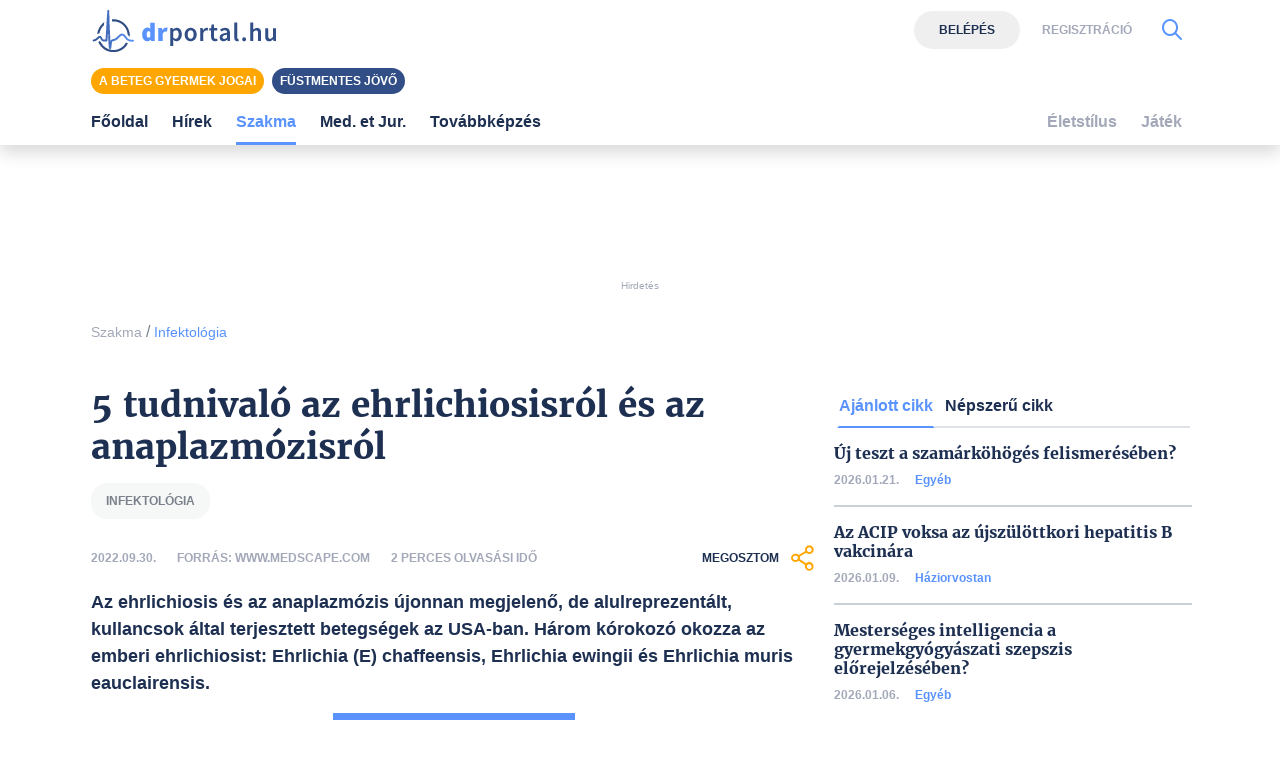

--- FILE ---
content_type: text/html; charset=UTF-8
request_url: https://www.drportal.hu/cikkek/infektologia/31514/5-tudnivalo-az-ehrlichiosisrol-es-az-anaplazmozisrol
body_size: 10758
content:

<!DOCTYPE html>
<html xmlns="http://www.w3.org/1999/xhtml"
	  lang="hu">
<head prefix="og: https://ogp.me/ns#
			  fb: https://www.facebook.com/2008/fbml">
	<base href="https://www.drportal.hu/">
<meta name="csrf-name" content="csrf_test_name"/>
<meta name="csrf-token" content="8e9242df6fcdc580e01ae4591e58f7d7"/>
<meta charset="utf-8">
<meta name="viewport" content="width=device-width, initial-scale=1"/>
<meta name="format-detection" content="telephone=no">
<title>5 tudnivaló az ehrlichiosisról és az anaplazmózisról</title>

	<meta name="robots" content="index,follow">

<meta name="keywords" content="infektológia">
<meta name="description" content="Az ehrlichiosis és az anaplazmózis újonnan megjelenő, de alulreprezentált, kullancsok által terjesztett betegségek az USA-ban. Három kórokozó okozza az emberi ehrlichiosist: Ehrlichia (E) chaffeensis, Ehrlichia ewingii és...">
<meta property="og:type" content="article" >
	<meta property="og:url" content="https://www.drportal.hu/cikkek/infektologia/31514/5-tudnivalo-az-ehrlichiosisrol-es-az-anaplazmozisrol" >
	<meta property="og:locale" content="hu_HU" >
	<meta property="og:site_name" content="DRportal.hu" >
	<meta  content="Infektológia" property="article:section">
	<meta  content="5 tudnivaló az ehrlichiosisról és az anaplazmózisról" property="og:title">
	<meta property="og:description" content="Az ehrlichiosis és az anaplazmózis újonnan megjelenő, de alulreprezentált, kullancsok által terjesztett betegségek az USA-ban. Három kórokozó okozza az emberi ehrlichiosist: Ehrlichia (E) chaffeensis, Ehrlichia ewingii és..." >
	
	<link rel="canonical" href="https://www.drportal.hu/cikkek/infektologia/31514/5-tudnivalo-az-ehrlichiosisrol-es-az-anaplazmozisrol">


	<link href="https://www.drportal.hu/assets/vendor/ganlanyuan/tiny-slider/dist/tiny-slider.css?v1649937890" rel="stylesheet"/>
	
<link rel="shortcut icon" href="https://www.drportal.hu/assets/images/favicon/favicon.ico" type="image/x-icon"/>
<link rel="apple-touch-icon" sizes="57x57" href="https://www.drportal.hu/assets/images/favicon/apple-icon-57x57.png">
<link rel="apple-touch-icon" sizes="60x60" href="https://www.drportal.hu/assets/images/favicon/apple-icon-60x60.png">
<link rel="apple-touch-icon" sizes="72x72" href="https://www.drportal.hu/assets/images/favicon/apple-icon-72x72.png">
<link rel="apple-touch-icon" sizes="76x76" href="https://www.drportal.hu/assets/images/favicon/apple-icon-76x76.png">
<link rel="apple-touch-icon"
	  sizes="114x114"
	  href="https://www.drportal.hu/assets/images/favicon/apple-icon-114x114.png">
<link rel="apple-touch-icon"
	  sizes="120x120"
	  href="https://www.drportal.hu/assets/images/favicon/apple-icon-120x120.png">
<link rel="apple-touch-icon"
	  sizes="144x144"
	  href="https://www.drportal.hu/assets/images/favicon/apple-icon-144x144.png">
<link rel="apple-touch-icon"
	  sizes="152x152"
	  href="https://www.drportal.hu/assets/images/favicon/apple-icon-152x152.png">
<link rel="apple-touch-icon"
	  sizes="180x180"
	  href="https://www.drportal.hu/assets/images/favicon/apple-icon-180x180.png">
<link rel="icon"
	  type="image/png"
	  href="https://www.drportal.hu/assets/images/favicon/favicon-32x32.png"
	  sizes="32x32">
<link rel="icon"
	  type="image/png"
	  href="https://www.drportal.hu/assets/images/favicon/android-icon-192x192.png"
	  sizes="192x192">
<link rel="icon"
	  type="image/png"
	  href="https://www.drportal.hu/assets/images/favicon/favicon-96x96.png"
	  sizes="96x96">
<link rel="icon"
	  type="image/png"
	  href="https://www.drportal.hu/assets/images/favicon/favicon-16x16.png"
	  sizes="16x16">
<meta name="msapplication-TileColor" content="#6A9B3C">
<meta name="msapplication-TileImage" content="https://www.drportal.hu/assets/images/favicon/mstile-144x144.png">
<meta name="msapplication-square70x70logo" content="https://www.drportal.hu/assets/images/favicon/smalltile.png"/>
<meta name="msapplication-square150x150logo" content="https://www.drportal.hu/assets/images/favicon/mediumtile.png"/>
<meta name="msapplication-wide310x150logo" content="https://www.drportal.hu/assets/images/favicon/widetile.png"/>
<meta name="msapplication-square310x310logo" content="https://www.drportal.hu/assets/images/favicon/largetile.png"/>

<!--
<script>
    window.dataLayer = window.dataLayer || [];

    function gtag() {
        dataLayer.push(arguments);
    }

    if (localStorage.getItem('consentMode') === null) {
        gtag('consent', 'default', {
            'ad_storage': 'denied',
            'analytics_storage': 'denied',
            'personalization_storage': 'denied',
            'functionality_storage': 'denied',
            'security_storage': 'denied',
        });
    } else {
        gtag('consent', 'default', JSON.parse(localStorage.getItem('consentMode')));
    }

    if (localStorage.getItem('userId') != null) {
        window.dataLayer.push({
            'user_id': localStorage.getItem('userId')
        });
    }
</script>
-->

<link rel="preconnect" href="https://gahu.hit.gemius.pl">
<link rel="preconnect" href="https://cmp.quantcast.com">

<script>
	// (C) 2000-2012 Gemius SA - gemiusAudience -->
	//--><![CDATA[//><!--
	var pp_gemius_identifier = 'AkhKWC7gq4DKDeC_FYhMfpYT7zZdKk9N5pt9mMldUgz.I7';
	if (window.location.pathname!=='/') {
		pp_gemius_identifier = 'nGhAVIijz2f.P1_It8HD28SrLd_KKWbFy7H75L_jfRL.E7';
	}
	var pp_gemius_use_cmp = true;
	var pp_gemius_cmp_timeout = Infinity;

	// lines below shouldn't be edited
	function gemius_pending(i) {window[i] = window[i] || function () {var x = window[i + '_pdata'] = window[i + '_pdata'] || [];x[x.length] = arguments;};};gemius_pending('gemius_hit');gemius_pending('gemius_event');gemius_pending('pp_gemius_hit');gemius_pending('pp_gemius_event');(function (d, t) {try {var gt = d.createElement(t), s = d.getElementsByTagName(t)[0], l = 'http' + ((location.protocol == 'https:') ? 's' : '');gt.setAttribute('async', 'async');gt.setAttribute('defer', 'defer');gt.src = l + '://gahu.hit.gemius.pl/xgemius.js';s.parentNode.insertBefore(gt, s);} catch (e) {}})(document, 'script');
	//--><!]]>
</script>

<!-- 2016 DFP -->
	<script src="https://www.drportal.hu/kepek/DFP/drp_doubleclick.min.js?v=1681721723"></script>

<script>
	var googletag = googletag || {};
	googletag.cmd = googletag.cmd || [];

	googletag.cmd.push(function () {
		googletag.pubads().setTargeting('kategoria', '/cikkek/infektologia/31514/5-tudnivalo-az-ehrlichiosisrol-es-az-anaplazmozisrol');
		googletag.pubads().setTargeting('keyword',["infektológia"] );
						googletag.enableServices();
	});
</script>

<!-- Google Tag Manager -->
<!-- Setting user-scoped custom events, dimensions -->
<script>
	window.dataLayer = window.dataLayer || [];
		window.dataLayer.push({'event': 'user_visit', 'eventCategory': 'Visitor', 'eventAction': 'Látogató', 'eventLabel':'', 'eventValue':0});
					</script>
<script>(function(w,d,s,l,i){w[l]=w[l]||[];w[l].push({'gtm.start':
			new Date().getTime(),event:'gtm.js'});var f=d.getElementsByTagName(s)[0],
		j=d.createElement(s),dl=l!='dataLayer'?'&l='+l:'';j.async=true;j.src=
		'https://www.googletagmanager.com/gtm.js?id='+i+dl;f.parentNode.insertBefore(j,f);
	})(window,document,'script','dataLayer','GTM-P9NTLHW');</script>
<!-- End Google Tag Manager -->

<link rel="stylesheet" href="https://www.drportal.hu/assets/css/dist/default_merged.min.css?v=1760510106">
	<style>
		#navbarSupportedContent:not(.navbar-mobile) .dropdown-menu.show {
		grid-template-rows:  1fr 1fr 1fr 1fr!important;
	}
	#navbarSupportedContent:not(.navbar-mobile) .dropdown-menu.show > *:nth-child(1),#navbarSupportedContent:not(.navbar-mobile) .dropdown-menu.show > *:nth-child(2),#navbarSupportedContent:not(.navbar-mobile) .dropdown-menu.show > *:nth-child(3),#navbarSupportedContent:not(.navbar-mobile) .dropdown-menu.show > *:nth-child(4),.nothing {
		border-left: none!important;
	}
</style>
<style>
		article.cikknezet .lead > a {
			/* These are technically the same, but use both */
			overflow-wrap: break-word;
			word-wrap: break-word;
			word-break: break-word;

			/* Adds a hyphen where the word breaks, if supported (No Blink) */
			hyphens: auto;
		}
	</style>
<style>

    .pixel-fix {
        margin-left: -2px;
    }
	
		.profession > div:not(:last-child) > div {
			border-bottom: 2px solid var(--grey2);
		}

	
	</style>
<style>
	div.popular_box > div:not(:last-child) > div {
		border-bottom: 2px solid var(--grey2);
	}
</style>
<style>.banner_leaderboard{margin-bottom:15px;}</style>
<style>
	#cikkajanlo .content > .row > div:not(:nth-last-child(-n+2)) > div {
		border-bottom: 2px solid var(--grey2);
	}
	@media screen and (max-width: 575px) {
		#cikkajanlo .content > .row > div:not(:nth-last-child(-n+1)) > div {
			border-bottom: 2px solid var(--grey2);
		}
	}
</style>
<style>
	#featured-topics {
		flex: 1;
	}
</style>

</head>
<body>

<div class="container py-2 ">
			<header>
			<div class="section  banner_leaderboard text-center"><!-- /18657929/drp-supersize-belépésnélkül -->
<div id='div-gpt-ad-1621422970245-0' style='height: 90px'>
<script>
googletag.cmd.push(function() { googletag.display('div-gpt-ad-1621422970245-0'); });
</script>
</div><p class="text-muted text-center display-1 mt-1">Hirdetés</p></div>			<div id="breadcrumb"><a class="display-3 text-font-color2" href="https://www.drportal.hu/cikkek">Szakma</a> <span class="sep">/</span> <a class="display-3 text-primary" href="https://www.drportal.hu/cikkek/infektologia">Infektológia</a></div>
		</header>
			<main id="main-container">
						<article class="cikknezet col-12 mb-5 px-0">
	
	<header>
				<h1 class="text-blue3 ">5 tudnivaló az ehrlichiosisról és az anaplazmózisról</h1>
				<a title="Infektológia témakör" class="badge badge-lightgrey text-uppercase mr-2 mb-2" href="/cimkek/infektologia">infektológia</a>
				<div class="section py-3 row text-uppercase align-items-center">
			<div
				class="col-6 col-sm-auto order-0 order-sm-0 display-2 text-font-color2 font-weight-bold">2022.09.30.</div>
			<div class="col-12 col-sm-auto order-2 order-sm-1 display-2 text-font-color2 font-weight-bold">
                Forrás:
				www.medscape.com			</div>
			<div
				class="col-12 col-sm  order-3 order-sm-2 display-2 text-font-color2 font-weight-bold">2				perces olvasási idő			</div>
			<div class="col-6 col-sm-3 order-1 order-sm-3 text-right">
				<div
					role="button"
					class="share d-inline-flex align-items-center display-2 text-blue3 justify-content-end font-weight-bold"
					aria-label="Megosztom">
					Megosztom					<i class="icon-megosztas ml-2 display-9 text-orange"></i>
				</div>
			</div>
		</div>
	</header>

	<div class="cikk-content">
		<p class="lead display-6 text-blue3 font-weight-bold">
			Az ehrlichiosis és az anaplazmózis újonnan megjelenő, de alulreprezentált, kullancsok által terjesztett betegségek az USA-ban. Három kórokozó okozza az emberi ehrlichiosist: Ehrlichia (E) chaffeensis, Ehrlichia ewingii és Ehrlichia muris eauclairensis.		</p>

        
        
                <div id="not-logged-in" class="offset-sm-4 col-12 col-sm-4 bg-primary p-3 text-white">
                    <p><strong>Kedves Olvasó!</strong></p><p>Ezt a cikket teljes terjedelmében csak regisztrált tagjaink érhetik el.</p><p>Ha Ön már korábban regisztrált a DRportalon, akkor <button class="btn-login-modal border-0 bg-transparent p-0 text-white"><strong>lépjen be</strong></button>, vagy pedig <button class="btn-reg-modal border-0 bg-transparent p-0 text-white"><strong>regisztráljon oldalunkra!</strong></button></p>                </div>

                


	</div>
        
	<footer>
		<div class="section py-3 row text-uppercase align-items-center">
			<div class="col display-2 text-font-color2 font-weight-bold">
			</div>
			<div class="col text-right">
				<div
					role="button"
					class="share d-inline-flex align-items-center display-2 text-blue3 justify-content-end font-weight-bold"
					aria-label="Megosztom">
					Megosztom					<i class="icon-megosztas ml-2 display-9 text-orange"></i>
				</div>
			</div>
		</div>
	</footer>
</article>


	</main>
			<aside>
			<ul id="ajanlott-cikk-list" class="nav nav-tabs w-100" role="tablist">
	<li class="nav-item">
		<a class="nav-link font-weight-bold active" id="ajanlott-cikk2-tab" href="#ajanlott-cikk2" data-bs-toggle="tab" data-height="true" aria-controls="ajanlott-cikk2" aria-selected="true" role="tab">Ajánlott cikk</a>
	</li>
	<li class="nav-item">
		<a class="nav-link font-weight-bold " id="friss-hozzaszolas3-tab" href="#friss-hozzaszolas3" data-bs-toggle="tab" data-height="true" aria-controls="friss-hozzaszolas3" aria-selected="false" role="tab">Friss hozzászólás</a>
	</li>
	<li class="nav-item">
		<a class="nav-link font-weight-bold " id="nepszeru-cikk4-tab" href="#nepszeru-cikk4" data-bs-toggle="tab" data-height="true" aria-controls="nepszeru-cikk4" aria-selected="false" role="tab">Népszerű cikk</a>
	</li>
</ul>
<div class="tab-content w-100">
	<div role="tabpanel" class="tab-pane fade active show" aria-labelledby="ajanlott-cikk2-tab" id="ajanlott-cikk2">
		





	<div class="row mb-5 profession">

		
			<div class="px-2 w-100">

				<div class="h-100 d-flex flex-column justify-content-between pt-3">

					<a class="text-title d-block mb-2 font-weight-bold" href="cikkek/egyeb/36356/uj-teszt-a-szamarkohoges-felismereseben">Új teszt a szamárköhögés felismerésében?</a>

					<div class="d-flex display-2 align-items-center pb-3">

						<span class="text-muted font-weight-bold">2026.01.21.</span>

						<div class="text-muted d-inline-block pl-3">

						<span class="font-weight-bold text-blue3">

							
								<a href="cikkek/egyeb">Egyéb</a>

								
						</span>

						</div>
					</div>

				</div>

			</div>
			
			<div class="px-2 w-100">

				<div class="h-100 d-flex flex-column justify-content-between pt-3">

					<a class="text-title d-block mb-2 font-weight-bold" href="cikkek/haziorvostan/36327/az-acip-voksa-az-ujszulottkori-hepatitis-b-vakcinara">Az ACIP voksa az újszülöttkori hepatitis B vakcinára</a>

					<div class="d-flex display-2 align-items-center pb-3">

						<span class="text-muted font-weight-bold">2026.01.09.</span>

						<div class="text-muted d-inline-block pl-3">

						<span class="font-weight-bold text-blue3">

							
								<a href="cikkek/haziorvostan">Háziorvostan</a>

								
						</span>

						</div>
					</div>

				</div>

			</div>
			
			<div class="px-2 w-100">

				<div class="h-100 d-flex flex-column justify-content-between pt-3">

					<a class="text-title d-block mb-2 font-weight-bold" href="cikkek/egyeb/36303/mesterseges-intelligencia-a-gyermekgyogyaszati-szepszis-elorejelzeseben-">Mesterséges intelligencia a gyermekgyógyászati szepszis előrejelzésében?</a>

					<div class="d-flex display-2 align-items-center pb-3">

						<span class="text-muted font-weight-bold">2026.01.06.</span>

						<div class="text-muted d-inline-block pl-3">

						<span class="font-weight-bold text-blue3">

							
								<a href="cikkek/egyeb">Egyéb</a>

								
						</span>

						</div>
					</div>

				</div>

			</div>
			
			<div class="px-2 w-100">

				<div class="h-100 d-flex flex-column justify-content-between pt-3">

					<a class="text-title d-block mb-2 font-weight-bold" href="cikkek/infektologia/36268/vezeto-orvosi-portalok-top-cikkei-nemzetkozi-lapszemle-osszeallitas">Vezető orvosi portálok top cikkei - nemzetközi lapszemle-összeállítás</a>

					<div class="d-flex display-2 align-items-center pb-3">

						<span class="text-muted font-weight-bold">2025.12.26.</span>

						<div class="text-muted d-inline-block pl-3">

						<span class="font-weight-bold text-blue3">

							
								<a href="cikkek/infektologia">Infektológia</a>

								
						</span>

						</div>
					</div>

				</div>

			</div>
			
	</div>

	
	</div>
		<div role="tabpanel" class="tab-pane fade " aria-labelledby="friss-hozzaszolas3-tab" id="friss-hozzaszolas3">
				<script>
			document.querySelector('#friss-hozzaszolas3-tab').parentNode.classList.add('d-none');
			if (
				document.querySelector('#friss-hozzaszolas3-list > li') &&
				document.querySelectorAll('#friss-hozzaszolas3-list > li').length ===
				document.querySelectorAll('#friss-hozzaszolas3-list > li.d-none').length
			) {
				document.querySelector('#friss-hozzaszolas3-list').classList.add('d-none');
			}
		</script>
			</div>
		<div role="tabpanel" class="tab-pane fade " aria-labelledby="nepszeru-cikk4-tab" id="nepszeru-cikk4">
		

<div class="row mb-5 popular_box">

	
		<div class="px-2 w-100">

			<div class="h-100 d-flex flex-column justify-content-between pt-3">

				<a class="text-title d-block mb-2 font-weight-bold" href="cikkek/egyeb/36356/uj-teszt-a-szamarkohoges-felismereseben">Új teszt a szamárköhögés felismerésében?</a>

				<div class="d-flex align-items-center display-2 pb-3">

					<span class="text-muted font-weight-bold">2026.01.21.</span>

					<div class="text-muted d-inline-block pl-3">

					<span class="display-2 font-weight-bold text-blue3">

						
							<a href="cikkek/egyeb">Egyéb</a>

							
					</span>

					</div>

				</div>

			</div>

		</div>

		
		<div class="px-2 w-100">

			<div class="h-100 d-flex flex-column justify-content-between pt-3">

				<a class="text-title d-block mb-2 font-weight-bold" href="cikkek/haziorvostan/36327/az-acip-voksa-az-ujszulottkori-hepatitis-b-vakcinara">Az ACIP voksa az újszülöttkori hepatitis B vakcinára</a>

				<div class="d-flex align-items-center display-2 pb-3">

					<span class="text-muted font-weight-bold">2026.01.09.</span>

					<div class="text-muted d-inline-block pl-3">

					<span class="display-2 font-weight-bold text-blue3">

						
							<a href="cikkek/haziorvostan">Háziorvostan</a>

							
					</span>

					</div>

				</div>

			</div>

		</div>

		
		<div class="px-2 w-100">

			<div class="h-100 d-flex flex-column justify-content-between pt-3">

				<a class="text-title d-block mb-2 font-weight-bold" href="cikkek/egyeb/36303/mesterseges-intelligencia-a-gyermekgyogyaszati-szepszis-elorejelzeseben-">Mesterséges intelligencia a gyermekgyógyászati szepszis előrejelzésében?</a>

				<div class="d-flex align-items-center display-2 pb-3">

					<span class="text-muted font-weight-bold">2026.01.06.</span>

					<div class="text-muted d-inline-block pl-3">

					<span class="display-2 font-weight-bold text-blue3">

						
							<a href="cikkek/egyeb">Egyéb</a>

							
					</span>

					</div>

				</div>

			</div>

		</div>

		
		<div class="px-2 w-100">

			<div class="h-100 d-flex flex-column justify-content-between pt-3">

				<a class="text-title d-block mb-2 font-weight-bold" href="cikkek/infektologia/36268/vezeto-orvosi-portalok-top-cikkei-nemzetkozi-lapszemle-osszeallitas">Vezető orvosi portálok top cikkei - nemzetközi lapszemle-összeállítás</a>

				<div class="d-flex align-items-center display-2 pb-3">

					<span class="text-muted font-weight-bold">2025.12.26.</span>

					<div class="text-muted d-inline-block pl-3">

					<span class="display-2 font-weight-bold text-blue3">

						
							<a href="cikkek/infektologia">Infektológia</a>

							
					</span>

					</div>

				</div>

			</div>

		</div>

		
</div>


	</div>
	</div>
		</aside>
	</div>

	<div class="container full-width" >
		<div class="row">
			<div class="col-12">
				


<div id="cikkajanlo" class="cikkajanlo mb-5 mt-4" role="region" aria-label="Kapcsolódó cikkek">
	<div class="header row mb-3">
		<div class="col-12 col-md-8">
			<p class="display-7 text-primary font-weight-bold">Kapcsolódó cikkek</p>
		</div>
		<div class="d-none d-md-block col-md-4 text-right">
						<a href="/cikkek/infektologia" class="display-5 text-primary font-weight-bold"
			   >Összes&nbsp;cikk&nbsp;a témában&nbsp;<i class="icon-nyil_jobb display-8 align-middle text-grey1 ml-3"></i>
			</a>
					</div>
	</div>
	<div class="content d-md-flex flex-md-wrap flex-md-row mt-3 justify-content-between">
		<div class="row">

						<div class="col-12 col-sm-6 mb-3 d-flex flex-column">
				<a class="text-title d-block mb-2 font-weight-bold"
				   href="cikkek/infektologia/424/elkeszult-a-h1n1-influenza-elleni-elso-vedooltas">Elkészült a H1N1 influenza elleni első védőoltás</a>
				<div class="d-flex align-items-center display-2 mt-auto pb-3">
					<span class="text-muted font-weight-bold">2009.06.16.</span>
					<div class="text-muted d-inline-block pl-3">
					<span class="display-2 font-weight-bold text-blue3">
						
							<a href="cikkek/infektologia">Infektológia</a>

												</span>
					</div>
				</div>
			</div>

							<div class="col-12 col-sm-6 mb-3 d-flex flex-column">
				<a class="text-title d-block mb-2 font-weight-bold"
				   href="cikkek/infektologia/425/megtamadja-a-virusokat-es-serkenti-az-immunrendszert">Megtámadja a vírusokat és serkenti az immunrendszert</a>
				<div class="d-flex align-items-center display-2 mt-auto pb-3">
					<span class="text-muted font-weight-bold">2009.06.09.</span>
					<div class="text-muted d-inline-block pl-3">
					<span class="display-2 font-weight-bold text-blue3">
						
							<a href="cikkek/infektologia">Infektológia</a>

												</span>
					</div>
				</div>
			</div>

							<div class="col-12 col-sm-6 mb-3 d-flex flex-column">
				<a class="text-title d-block mb-2 font-weight-bold"
				   href="cikkek/infektologia/426/a-magyar-utazok-jelentos-resze-meg-nem-eleg-ovatos-az-utazasi-fertozesekkel-szemben">A magyar utazók jelentős része még nem elég óvatos az utazási fertőzésekkel szemben</a>
				<div class="d-flex align-items-center display-2 mt-auto pb-3">
					<span class="text-muted font-weight-bold">2009.05.28.</span>
					<div class="text-muted d-inline-block pl-3">
					<span class="display-2 font-weight-bold text-blue3">
						
							<a href="cikkek/infektologia">Infektológia</a>

												</span>
					</div>
				</div>
			</div>

							<div class="col-12 col-sm-6 mb-3 d-flex flex-column">
				<a class="text-title d-block mb-2 font-weight-bold"
				   href="cikkek/infektologia/427/uj-virus-egy-nap-alatt-47-uj-brit-eset">Új vírus - egy nap alatt 47 új brit eset</a>
				<div class="d-flex align-items-center display-2 mt-auto pb-3">
					<span class="text-muted font-weight-bold">2009.05.28.</span>
					<div class="text-muted d-inline-block pl-3">
					<span class="display-2 font-weight-bold text-blue3">
						
							<a href="cikkek/infektologia">Infektológia</a>

												</span>
					</div>
				</div>
			</div>

							<div class="col-12 col-sm-6 mb-3 d-flex flex-column">
				<a class="text-title d-block mb-2 font-weight-bold"
				   href="cikkek/infektologia/428/az-italozok-nagyobb-valoszinuseggel-valnak-hiv-pozitivva">Az italozók nagyobb valószínűséggel válnak HIV pozitívvá</a>
				<div class="d-flex align-items-center display-2 mt-auto pb-3">
					<span class="text-muted font-weight-bold">2009.05.28.</span>
					<div class="text-muted d-inline-block pl-3">
					<span class="display-2 font-weight-bold text-blue3">
						
							<a href="cikkek/infektologia">Infektológia</a>

												</span>
					</div>
				</div>
			</div>

							<div class="col-12 col-sm-6 mb-3 d-flex flex-column">
				<a class="text-title d-block mb-2 font-weight-bold"
				   href="cikkek/infektologia/429/tomeges-megbetegedesek-uj-zelandon">Tömeges megbetegedések Új-Zélandon</a>
				<div class="d-flex align-items-center display-2 mt-auto pb-3">
					<span class="text-muted font-weight-bold">2009.06.19.</span>
					<div class="text-muted d-inline-block pl-3">
					<span class="display-2 font-weight-bold text-blue3">
						
							<a href="cikkek/infektologia">Infektológia</a>

												</span>
					</div>
				</div>
			</div>

							<div class="col-12 col-sm-6 mb-3 d-flex flex-column">
				<a class="text-title d-block mb-2 font-weight-bold"
				   href="cikkek/infektologia/449/ismeretlen-eredetu-laz-fuo-es-fertozesek">Ismeretlen eredetű láz (FUO) és fertőzések</a>
				<div class="d-flex align-items-center display-2 mt-auto pb-3">
					<span class="text-muted font-weight-bold">2009.06.24.</span>
					<div class="text-muted d-inline-block pl-3">
					<span class="display-2 font-weight-bold text-blue3">
						
							<a href="cikkek/infektologia">Infektológia</a>

												</span>
					</div>
				</div>
			</div>

							<div class="col-12 col-sm-6 mb-3 d-flex flex-column">
				<a class="text-title d-block mb-2 font-weight-bold"
				   href="cikkek/infektologia/455/a-h1n1-elleni-vakcinat-allitott-elo-egy-amerikai-ceg">A H1N1 elleni vakcinát állított elő egy amerikai cég</a>
				<div class="d-flex align-items-center display-2 mt-auto pb-3">
					<span class="text-muted font-weight-bold">2009.06.26.</span>
					<div class="text-muted d-inline-block pl-3">
					<span class="display-2 font-weight-bold text-blue3">
						
							<a href="cikkek/infektologia">Infektológia</a>

												</span>
					</div>
				</div>
			</div>

				

		</div>
	</div>
</div>

			</div>
		</div>
	</div>



<nav
		id="mainmenu"
		class="navbar navbar-light navbar-expand-xl bg-white mb-3 py-0 px-0 shadow d-print-none flex-column flex-wrap fixed-top"
		>

	<div class="container flex-column bg-white">
		<div class="d-flex flex-nowrap bg-white py-2 w-100">
						<button class="navbar-toggler collapsed border-0 mr-3 mr-sm-3" type="button" data-toggle="collapse"
					data-target="#navbarSupportedContent" aria-controls="navbarSupportedContent"
					aria-expanded="false" aria-label="Menü megjelenítése vagy elrejtése" title="Menü megjelenítése vagy elrejtése">
				<svg id="burgericon" width="32" height="32" viewBox="0 0 32 32" xmlns="http://www.w3.org/2000/svg">
					<path stroke="#444444" d="M29,6H3A1,1,0,0,0,3,8H29a1,1,0,0,0,0-2Z"/>
					<path stroke="#444444" d="M3,17H16a1,1,0,0,0,0-2H3a1,1,0,0,0,0,2Z"/>
					<path stroke="#444444" d="M25,24H3a1,1,0,0,0,0,2H25a1,1,0,0,0,0-2Z"/>
				</svg>
			</button>
			
			<div class="logo d-flex align-items-center mr-auto">
									<a href="https://www.drportal.hu/" title="DRportal.hu főoldala" class="d-flex flex-column">
						<img src="/assets/images/logo.svg" width="199" height="32" alt="DRportal.hu logó"
							 class="img-fluid">
					</a>
								</div>

						<div class="socialbuttons my-auto d-flex ml-3 m-sm-0">
									<div class="actionbuttons d-none d-lg-flex align-items-center">
							<button class="btn-login-modal btn display-2 btn-lightgrey2 text-blue3" data-target="#login-modal">Belépés</button>
	<button class="btn-reg-modal display-2 text-grey3 text-uppercase border-0 bg-transparent font-weight-bold ml-3"
			data-target="#reg-modal">Regisztráció</button>
					</div>
				
				<button class="btn-search-modal d-flex align-items-center border-0 bg-transparent text-blue5 ml-3 "
						aria-label="Kereső mutatása" title="Keresés" data-target="#search-modal">
					<i class="icon-kereses icon-2x display-8"></i>
				</button>
				<form action="https://www.drportal.hu/kereses_talalatok" class="form-inline ml-sm-auto w-100 d-none" method="post" accept-charset="utf-8">
<input type="hidden" name="csrf_test_name" value="8e9242df6fcdc580e01ae4591e58f7d7" />

				</form>
			</div>
					</div>

                <!--Kiemelt témák-->
                <div id="featured-topics-wrap" class="d-flex flex-nowrap bg-white py-2 w-100">

					
                    <div id="featured-topics">
                                            <a class="btn text-white display-2 pt-1 pb-1 pl-2 pr-2 btn-line-height-sm mr-1 mb-1 mb-sm-0 btn-orange" href="/cimkek/A-beteg-gyermekek-jogai"  title="A beteg gyermek jogai">A beteg gyermek jogai</a>
                                            <a class="btn text-white display-2 pt-1 pb-1 pl-2 pr-2 btn-line-height-sm mr-1 mb-1 mb-sm-0 btn-blue2" href="/cimkek/Fustmentes-jovo"  title="Füstmentes jövő">Füstmentes jövő</a>
                                        </div>

					
					
                </div>

				<div class="collapse navbar-collapse  w-100 bg-white" id="navbarSupportedContent">
						<ul class="navbar-nav w-100 justify-content-between">
									<li class="nav-item px-3 px-lg-2 menu-item-type-post_type " data-rel="">
							<a
			href="/"
			title="Főoldal"
			class="nav-link font-weight-bold px-2 px-xl-0"
				>
		Főoldal	</a>
					</li>
									<li class="nav-item px-3 px-lg-2 menu-item-type-post_type eu-hirek" data-rel="eu-hirek">
							<a
			href="/eu-hirek"
			title="Hírek"
			class="nav-link font-weight-bold px-2 px-xl-0"
				>
		Hírek	</a>
					</li>
									<li class="nav-item px-3 px-lg-2 menu-item-type-post_type cikkek" data-rel="cikkek">
						
							<a class="dropdown-toggle nav-link font-weight-bold px-2 px-xl-0 active" href="#" id="navbarDropdown2" role="button"
							   data-toggle="dropdown"
							   aria-haspopup="true" aria-expanded="false" aria-label="Szakma kategória kibontása vagy összecsukása">
								Szakma							</a>
							<div class="dropdown-menu border-0 pt-0" aria-labelledby="navbarDropdown2">
									<a
			href="/cikkek"
			title="Összes hír"
			class="dropdown-item font-weight-bold px-2 px-xl-0"
				>
		Összes hír	</a>
	<a
			href="/cimkek/szezonalis-allergia"
			title="Allergia"
			class="dropdown-item font-weight-bold px-2 px-xl-0"
				>
		Allergia	</a>
	<a
			href="/cikkek/belgyogyaszat"
			title="Belgyógyászat"
			class="dropdown-item font-weight-bold px-2 px-xl-0"
				>
		Belgyógyászat	</a>
	<a
			href="/cikkek/borgyogyaszat"
			title="Bőrgyógyászat"
			class="dropdown-item font-weight-bold px-2 px-xl-0"
				>
		Bőrgyógyászat	</a>
	<a
			href="/cikkek/diabetologia"
			title="Diabetológia"
			class="dropdown-item font-weight-bold px-2 px-xl-0"
				>
		Diabetológia	</a>
	<a
			href="/cikkek/ful-orr-gegegyogyaszat"
			title="Fül-, orr-, gégegyógyászat"
			class="dropdown-item font-weight-bold px-2 px-xl-0"
				>
		Fül-, orr-, gégegyógyászat	</a>
	<a
			href="/cikkek/gasztroenterologia"
			title="Gasztroenterológia"
			class="dropdown-item font-weight-bold px-2 px-xl-0"
				>
		Gasztroenterológia	</a>
	<a
			href="/cikkek/gyermekgyogyaszat"
			title="Gyermekgyógyászat"
			class="dropdown-item font-weight-bold px-2 px-xl-0"
				>
		Gyermekgyógyászat	</a>
	<a
			href="/cikkek/haziorvostan"
			title="Háziorvostan"
			class="dropdown-item font-weight-bold px-2 px-xl-0"
				>
		Háziorvostan	</a>
	<a
			href="/cikkek/hematologia"
			title="Hematológia"
			class="dropdown-item font-weight-bold px-2 px-xl-0"
				>
		Hematológia	</a>
	<a
			href="/cikkek/immunonkologia"
			title="Immunonkológia"
			class="dropdown-item font-weight-bold px-2 px-xl-0"
				>
		Immunonkológia	</a>
	<a
			href="/cikkek/infektologia"
			title="Infektológia"
			class="dropdown-item font-weight-bold px-2 px-xl-0"
				>
		Infektológia	</a>
	<a
			href="/cikkek/kardiologia"
			title="Kardiológia"
			class="dropdown-item font-weight-bold px-2 px-xl-0"
				>
		Kardiológia	</a>
	<a
			href="/cikkek/klinikai-onkologia"
			title="Klinikai onkológia"
			class="dropdown-item font-weight-bold px-2 px-xl-0"
				>
		Klinikai onkológia	</a>
	<a
			href="/cikkek/neurologia"
			title="Neurológia"
			class="dropdown-item font-weight-bold px-2 px-xl-0"
				>
		Neurológia	</a>
	<a
			href="/cikkek/pszichiatria"
			title="Pszichiátria"
			class="dropdown-item font-weight-bold px-2 px-xl-0"
				>
		Pszichiátria	</a>
	<a
			href="/cikkek/reumatologia"
			title="Reumatológia"
			class="dropdown-item font-weight-bold px-2 px-xl-0"
				>
		Reumatológia	</a>
	<a
			href="/cikkek/szuleszet-nogyogyaszat"
			title="Szülészet-nőgyógyászat"
			class="dropdown-item font-weight-bold px-2 px-xl-0"
				>
		Szülészet-nőgyógyászat	</a>
	<a
			href="/cikkek/urologia-andrologia"
			title="Urológia-andrológia"
			class="dropdown-item font-weight-bold px-2 px-xl-0"
				>
		Urológia-andrológia	</a>
	<a
			href="/cikkek/tudogyogyaszat"
			title="Tüdőgyógyászat"
			class="dropdown-item font-weight-bold px-2 px-xl-0"
				>
		Tüdőgyógyászat	</a>
	<a
			href="/cikkek/egyeb"
			title="Egyéb"
			class="dropdown-item font-weight-bold px-2 px-xl-0"
				>
		Egyéb	</a>
							</div>

											</li>
									<li class="nav-item px-3 px-lg-2 menu-item-type-post_type med-et-jur" data-rel="med-et-jur">
						
							<a class="dropdown-toggle nav-link font-weight-bold px-2 px-xl-0" href="#" id="navbarDropdown32" role="button"
							   data-toggle="dropdown"
							   aria-haspopup="true" aria-expanded="false" aria-label="Med. et Jur. kategória kibontása vagy összecsukása">
								Med. et Jur.							</a>
							<div class="dropdown-menu border-0 pt-0" aria-labelledby="navbarDropdown32">
									<a
			href="/cimkek/A-beteg-gyermekek-jogai"
			title="A beteg gyermek jogai"
			class="dropdown-item font-weight-bold px-2 px-xl-0"
				>
		A beteg gyermek jogai	</a>
	<a
			href="/cikkek/tovabbkepzesek"
			title="Jogi tanfolyam"
			class="dropdown-item font-weight-bold px-2 px-xl-0"
				>
		Jogi tanfolyam	</a>
	<a
			href="med-et-jur"
			title="Szakmai cikkek"
			class="dropdown-item font-weight-bold px-2 px-xl-0"
				>
		Szakmai cikkek	</a>
	<a
			href="/eja"
			title="Digitális lapszámok"
			class="dropdown-item font-weight-bold px-2 px-xl-0"
				>
		Digitális lapszámok	</a>
							</div>

											</li>
									<li class="nav-item px-3 px-lg-2 menu-item-type-post_type cikkektovabbkepzesek" data-rel="cikkektovabbkepzesek">
							<a
			href="cikkek/tovabbkepzesek"
			title="Továbbképzés"
			class="nav-link font-weight-bold px-2 px-xl-0"
				>
		Továbbképzés	</a>
					</li>
									<li class="nav-item px-3 px-lg-2 menu-item-type-post_type eletstilus" data-rel="eletstilus">
							<a
			href="/eletstilus"
			title="Életstílus"
			class="nav-link font-weight-bold px-2 px-xl-0"
				>
		Életstílus	</a>
					</li>
									<li class="nav-item px-3 px-lg-2 menu-item-type-post_type jatekok" data-rel="jatekok">
							<a
			href="/jatekok"
			title="Játék"
			class="nav-link font-weight-bold px-2 px-xl-0"
				>
		Játék	</a>
					</li>
							</ul>
		</div>
			</div>
</nav>

<footer>

		<div class="container display-4 text-font-color2 pt-4 pb-2">
			<div class="row text-center text-xl-left mb-3">
				<div class="col-12 col-md-3">
					<a href="https://www.drportal.hu/" title="DRportal.hu főoldala">
						<img src="/assets/images/logo.svg" width="199" height="32" alt="DRportal.hu logó"
							 class="img-fluid">
					</a>
				</div>
				<div class="col-12 col-md-9 mt-3 mt-md-0 d-flex align-items-center flex-wrap ml-auto text-center display-5 justify-content-center justify-content-lg-between">

													<a href="/" target="_self"
							   class="text-font-color2 px-2 py-1">
								Főoldal							</a>
													<a href="/eu-hirek" target="_self"
							   class="text-font-color2 px-2 py-1">
								Hírek							</a>
													<a href="/cikkek" target="_self"
							   class="text-font-color2 px-2 py-1">
								Szakma							</a>
													<a href="med-et-jur" target="_self"
							   class="text-font-color2 px-2 py-1">
								Med. et Jur.							</a>
													<a href="/cikkek/tovabbkepzesek" target="_self"
							   class="text-font-color2 px-2 py-1">
								Továbbképzés							</a>
													<a href="/eletstilus" target="_self"
							   class="text-font-color2 px-2 py-1">
								Életstílus							</a>
													<a href="/jatekok" target="_self"
							   class="text-font-color2 px-2 py-1">
								Játék							</a>
						
				</div>
			</div>
			<div class="row display-3">
				<div class="col-12 col-md-4 text-center text-md-left pt-3 pt-sm-2">
					<p>©&nbsp;2009-2026&nbsp;DRportal.hu - Minden&nbsp;jog&nbsp;fenntartva!</p>
				</div>
				<div class="col-12 col-md ml-auto text-center text-md-right py-2 pb-xl-0 pt-xl-2">
					<a href="/felhasznalasi-feltetelek" target="_self"
					   class="text-font-color2 px-2 d-block d-md-inline-flex">
						Felhasználási&nbsp;feltételek
					</a>
					<a href="/adatkezelesi-szabalyzat" target="_self"
					   class="text-font-color2 px-2 d-block d-md-inline-flex">
						Adatkezelési&nbsp;szabályzat
					</a>
					<a href="/impresszum" target="_self"
					   class="text-font-color2 px-2 d-block d-md-inline-flex">
						Impresszum
					</a>
					<a href="/kepek/dokumentumok/DrP_mediajanlat.pdf" target="_blank"
					   class="text-font-color2 px-2 d-block d-md-inline-flex">
						Médiaajánlat
					</a>
				</div>
				<div class="col-12 col-md-1 d-flex align-items-center justify-content-center justify-content-lg-end">
					<a href="https://www.facebook.com/DRportal/"
					   role="button"
                       target="_blank"
					   class="social-fb text-font-color2 px-1 mt-1"
					   title="DRportal.hu Facebook profil"
					   aria-label="DRportal.hu Facebook profil"
					>
						<i class="icon-facebook display-7"></i>
					</a>

					<a href="https://www.instagram.com/drportal_orvosoknak/"
					   role="button"
                       target="_blank"
					   class="social-fb text-font-color2 px-1 mt-1"
					   title="DRportal.hu Instagram profil"
					   aria-label="DRportal.hu Instagram profil"
					>
						<i class="icon-instagram display-7"></i>
					</a>

					<a href="https://www.linkedin.com/company/drportal/"
					   role="button"
                       target="_blank"
					   class="social-fb text-font-color2 px-1 mt-1"
					   title="DRportal.hu LinkedIn profil"
					   aria-label="DRportal.hu LinkedIn profil"
					>
						<i class="icon-linkedin display-7"></i>
					</a>

				</div>
			</div>
		</div>

</footer>

<div id="modalBox" class="modal fade" tabindex="-1" role="dialog" aria-hidden="true">
	<div class="modal-dialog modal-dialog-centered">
		<div class="modal-content bg-white box-shadow px-3">
		</div>
	</div>
</div>
<script>
    var BASE_URL = "https://www.drportal.hu/";
	var GTM_ID = "GTM-P9NTLHW";
</script>

<!-- Google Tag Manager (noscript) -->
<noscript><iframe src="https://www.googletagmanager.com/ns.html?id=GTM-P9NTLHW"
                  height="0" width="0" style="display:none;visibility:hidden"></iframe></noscript>
<!-- End Google Tag Manager (noscript) -->

		<script src="https://www.drportal.hu/assets/vendor/ganlanyuan/tiny-slider/dist/min/tiny-slider.js?v1649937890"></script>
		
<script src="https://www.drportal.hu/assets/js/dist/default_merged.min.js?v=1760510107"  ></script>
	
<template id="social_template">
	<style>
		.modal-header .close {
			border-radius: 25px;
			line-height: 8px;
		}
		@media screen and (min-width: 576px) {
			.modal-header .close {
				margin: 0 0 0 -40px !important;
			}
		}
	</style>

	<div class="alert modal-header align-items-center">
		<div class="display-8 m-0 text-center font-weight-bold mx-auto d-block d-sm-flex align-items-center modal-title">
			MEGOSZTÁS
		</div>
		<div>
			<button type="button" class="close border-0" data-dismiss="modal" aria-label="Bezárás">
				<span aria-hidden="true">&times;</span>
			</button>
		</div>
	</div>
	<div class="d-flex justify-content-center align-content-center my-4 px-2">
		<a href="" class="mx-2 mx-md-4 fb-link" target="_blank"><img src="" width="54" height="54"
																	 class="img-fluid"/></a>
		<a href="" class="mx-2 mx-md-4 messenger-link" target="_blank"><img src="" width="54" height="54"
																			class="img-fluid"/></a>
		<a href="" class="mx-2 mx-md-4 twitter-link" target="_blank"><img src="" width="54" height="54"
																		  class="img-fluid"/></a>
		<a href="" class="mx-2 mx-md-4 mailto-link" target="_blank"><img src="" width="54" height="54"
																		 class="img-fluid"/></a>
	</div>
</template>

<script>
	ready(function () {

		let share_buttons = document.querySelectorAll('.share');

		share_buttons.forEach((button) => {

			button.addEventListener('click', function (e) {

				// Test to see if the browser supports the HTML template element by checking
				// for the presence of the template element's content attribute.
				if ('content' in document.createElement('template')) {

					// Instantiate the table with the existing HTML tbody
					// and the row with the template
					let tbody = document.querySelector('tbody');

					let template = document.querySelector('#social_template');

					// Clone the new row and insert it into the table
					let clone = template.content.cloneNode(true);

					let fb_link = clone.querySelector('.fb-link');
					let messenger_link = clone.querySelector('.messenger-link');
					let twitter_link = clone.querySelector('.twitter-link');
					let mailto_link = clone.querySelector('.mailto-link');

					fb_link.href = 'https://www.facebook.com/sharer/sharer.php?u=' + encodeURIComponent(window.location.href);
					let fb_img = fb_link.querySelector('img');
					fb_img.src = '/assets/images/fb-logo.svg';

					messenger_link.href = 'https://www.facebook.com/sharer/sharer.php?mode=message&u=' + encodeURIComponent(window.location.href);
					let messenger_img = messenger_link.querySelector('img');
					messenger_img.src = '/assets/images/messenger.svg';

					twitter_link.href = 'https://www.twitter.com/share?url=' + encodeURIComponent(window.location.href);
					let twitter_img = twitter_link.querySelector('img');
					twitter_img.src = '/assets/images/twitter.svg';

					mailto_link.href = 'mailto:?body=' + encodeURIComponent(window.location.href);
					let mailto_img = mailto_link.querySelector('img');
					mailto_img.src = '/assets/images/envelope.svg';

					let templateToStringHelper = document.createElement("div");
					templateToStringHelper.appendChild(clone);
					let modal_content = templateToStringHelper.innerHTML;

					new BSN.Modal(
						'#modalBox', // target selector
						{ // options object
							content: modal_content, // sets modal content
							backdrop: 'static', // we don't want to dismiss Modal when Modal or backdrop is the click event target
							keyboard: false // we don't want to dismiss Modal on pressing Esc key
						}
					).show();

				}

			}, false);

		});

	});
</script>


<script>
	document.getElementById('burgericon').addEventListener('click', function (e) {
		const navbar = document.getElementById('mainmenu');
		const dropdowns = document.querySelectorAll('.navbar-nav li > a.dropdown:first-child');

		navbar.classList.toggle('open');
		if (!navbar.classList.contains('open')) {
			dropdowns.forEach((item) => {
				item.classList.remove('dropup');
			})
		}
	});
</script>

<script>
	ready(function () {
		let dropdowns = [];
		if (window.innerWidth<1200) {
			dropdowns = document.querySelectorAll('.navbar-nav .dropdown-toggle');
		}
		dropdowns.forEach((item) => {
			let dropdown = new BSN.Dropdown( item, true );
			item.parentNode.addEventListener('show.bs.dropdown', function(event){
				event.target.classList.toggle('dropup');
			}, false);
			item.parentNode.addEventListener('hide.bs.dropdown', function(event){
				event.target.classList.toggle('dropup');
			}, false);
		});


		// find all tablist
		let tablists = document.querySelectorAll('[role=tablist]');

		// initialize the component for all items in the collection
        Array.from(tablists).forEach(
            (tabs) => {
                // let's give the initialization a JavaScript reference for the "target" option
                let tabsCollection = tabs.querySelectorAll('a:not(.tab-excluded)');

                Array.from(tabsCollection).forEach(
                    tab => new BSN.Tab( tab )
                );
            }
        )
	});
</script>

<noscript class="deferred-styles">
    <link rel="stylesheet" href="/assets/css/dist/bootstrap_drportal_deffered.min.css?v=1760510105"/>
</noscript>
<script>
    let loadDeferredStyles = function() {
        let addStylesNode = document.querySelectorAll("noscript.deferred-styles");
        if (addStylesNode.length>0) {
            addStylesNode.forEach(function(item) {
                let replacement = document.createElement("div");
                replacement.innerHTML = item.textContent;
                document.body.appendChild(replacement)
                item.parentElement.removeChild(item);
            });
        }
    };
    let raf = window.requestAnimationFrame || window.mozRequestAnimationFrame ||
        window.webkitRequestAnimationFrame || window.msRequestAnimationFrame;
    if (raf) raf(function() { window.setTimeout(loadDeferredStyles, 0); });
    else window.addEventListener('load', loadDeferredStyles);
</script>
<script defer src="https://static.cloudflareinsights.com/beacon.min.js/vcd15cbe7772f49c399c6a5babf22c1241717689176015" integrity="sha512-ZpsOmlRQV6y907TI0dKBHq9Md29nnaEIPlkf84rnaERnq6zvWvPUqr2ft8M1aS28oN72PdrCzSjY4U6VaAw1EQ==" data-cf-beacon='{"version":"2024.11.0","token":"50fd4d89fd2441aaadba493b09ba11bb","r":1,"server_timing":{"name":{"cfCacheStatus":true,"cfEdge":true,"cfExtPri":true,"cfL4":true,"cfOrigin":true,"cfSpeedBrain":true},"location_startswith":null}}' crossorigin="anonymous"></script>
</body>
</html>


--- FILE ---
content_type: text/html; charset=utf-8
request_url: https://www.google.com/recaptcha/api2/aframe
body_size: 134
content:
<!DOCTYPE HTML><html><head><meta http-equiv="content-type" content="text/html; charset=UTF-8"></head><body><script nonce="65S192MJMQh4Suei8M8Q1g">/** Anti-fraud and anti-abuse applications only. See google.com/recaptcha */ try{var clients={'sodar':'https://pagead2.googlesyndication.com/pagead/sodar?'};window.addEventListener("message",function(a){try{if(a.source===window.parent){var b=JSON.parse(a.data);var c=clients[b['id']];if(c){var d=document.createElement('img');d.src=c+b['params']+'&rc='+(localStorage.getItem("rc::a")?sessionStorage.getItem("rc::b"):"");window.document.body.appendChild(d);sessionStorage.setItem("rc::e",parseInt(sessionStorage.getItem("rc::e")||0)+1);localStorage.setItem("rc::h",'1769110310086');}}}catch(b){}});window.parent.postMessage("_grecaptcha_ready", "*");}catch(b){}</script></body></html>

--- FILE ---
content_type: image/svg+xml
request_url: https://www.drportal.hu/assets/images/logo.svg
body_size: 1991
content:
<?xml version="1.0" encoding="UTF-8"?>
<svg enable-background="new 0 0 2770 606" version="1.1" viewBox="0 0 2770 606" xml:space="preserve" xmlns="http://www.w3.org/2000/svg">
<style type="text/css">
	.st0{fill:#5A93FD;}
	.st1{fill:#314F86;}
	.st2{fill:url(#a);}
</style>

	<path class="st0" d="m785.4 267.8c19.4 0 31 7.2 41.8 18l-2.2-25.9v-58.3h61.9v250.6h-50.4l-4.3-16.6h-1.4c-12.2 12.2-29.5 20.9-45.4 20.9-44.6 0-73.4-36-73.4-94.3 0-59.1 36.7-94.4 73.4-94.4zm16.6 138.3c9.4 0 16.6-2.9 23-13v-66.2c-7.2-6.5-16.6-8.6-24.5-8.6-13 0-25.2 11.5-25.2 43.2 0 32.3 10.1 44.6 26.7 44.6z"/>
	<path class="st0" d="m937.7 272.2h50.4l4.3 31h1.4c13.3-24.5 33.5-35.3 51.1-35.3 11.2 0 17.3 1.4 22.3 3.6l-10.1 53.3c-6.5-1.4-12.2-2.9-20.2-2.9-13 0-28.8 7.9-37.4 30.2v100.1h-61.9v-180z"/>
	<path class="st1" d="m1144 466.6v55.4h-41.4v-246.6h34.2l2.9 18.7h1.4c14.8-12.6 33.8-23 53.3-23 43.9 0 69.5 35.3 69.5 90 0 60.5-36.4 95.4-75.6 95.4-15.5 0-31-7.2-45.4-19.4l1.1 29.5zm35.6-44.3c23.4 0 41.4-20.9 41.4-60.8 0-35.3-11.5-56.2-38.2-56.2-13 0-25.2 6.5-38.9 19.8v82.4c13 10.8 25.3 14.8 35.7 14.8z"/>
	<path class="st1" d="m1387 271.1c44.3 0 84.2 33.8 84.2 92.9 0 58.7-40 92.5-84.2 92.5-43.9 0-83.9-33.8-83.9-92.5 0-59.1 39.9-92.9 83.9-92.9zm0 151.5c25.9 0 41.8-23.4 41.8-58.7 0-35.6-15.8-59-41.8-59s-41.4 23.4-41.4 59c0 35.3 15.4 58.7 41.4 58.7z"/>
	<path class="st1" d="m1521.2 275.4h34.2l2.9 31.3h1.4c12.6-23 31.3-35.6 50-35.6 9 0 14.8 1.1 20.2 3.6l-7.2 36c-6.1-1.8-10.8-2.9-18.4-2.9-14 0-31 9.7-41.8 36.4v108h-41.4v-176.8z"/>
	<path class="st1" d="m1670.6 308.2h-25.2v-31l27.4-1.8 5-48.2h34.6v48.2h45v32.8h-45v84.2c0 20.9 7.9 31 24.8 31 6.1 0 13.3-1.8 18.4-4l7.2 30.6c-9.7 3.2-22 6.5-36 6.5-41 0-56.2-25.9-56.2-64.1v-84.2z"/>
	<path class="st1" d="m1894.5 339.1c-0.4-18.7-8.3-34.6-32-34.6-17.6 0-34.2 7.9-49.7 17.3l-15.1-27.7c19.4-12.2 44.3-23 72.4-23 44.3 0 65.9 27 65.9 76.3v104.8h-33.8l-3.2-19.4h-1.1c-15.8 13.3-33.8 23.8-54.7 23.8-31 0-52.6-20.9-52.6-51.8-0.1-38 31.6-57.8 103.9-65.7zm-38.5 85c14.4 0 25.6-7.2 38.5-19.4v-39.7c-47.9 6.1-63.7 18.7-63.7 36.4 0 15.8 10.5 22.7 25.2 22.7z"/>
	<path class="st1" d="m1995.3 198h41.4v211c0 10.1 4.7 13.7 9 13.7 1.8 0 3.2 0 6.5-0.7l5.4 31c-5 2.2-12.2 3.6-22 3.6-29.5 0-40.3-19.1-40.3-49.7v-208.9z"/>
	<path class="st1" d="m2158.2 428.7c0.4 15.9-10.3 28-25.2 28.5-16.2 0.5-27.9-10.6-28.3-27-0.4-16.1 10.7-28.5 26-29 15.5-0.4 27.1 11.2 27.5 27.5z"/>
	<path class="st1" d="m2257 296c9.6-6 19.1-13.1 29.6-18.3 12.7-6.4 26.6-7.1 40.5-4.2 22.2 4.8 37.3 21.4 38.3 48.7 1.7 43.2 0.4 86.5 0.4 130.3h-39.7-0.3c-0.2-36.1 0.4-79.2-0.8-115.3-0.8-26.8-21.9-37.9-45.5-24.7-7.3 4.1-13.6 10.1-19.9 15.7-1.4 1.2-1.8 4.2-1.8 6.3-0.1 37.2-0.1 74.3-0.1 111.5v6.7h-41.1v-253.3h40.4v96.6z"/>
	<path class="st1" d="m2574 453h-33.9c-1.2-8.5-2.3-16.7-3.7-27.2-4.6 5.1-7.9 9.2-11.6 12.8-15.8 15.2-34.8 21-56.4 18.2-23.1-3-38.3-19.5-42.1-46.6-1.4-10-1.8-20.2-1.8-30.4-0.2-32.3-0.1-64.6-0.1-97v-6.2h41s1.1 119.2 1.9 123.2c3.9 19.7 22 28.5 41.1 18.5 8.7-4.5 15.4-12.8 22.7-19.7 1.2-1.2 1.2-4 1.2-6.1 0.1-36.5 0-73 0.1-109.5v-6.1h41.7c-0.1 58.8-0.1 117.4-0.1 176.1z"/>


	<path class="st1" d="m293.5 605.4c-11.6-1.5-23.5-2-34.8-4.8-34.5-8.3-65.2-24.2-92.3-46.9-26.2-22-50.1-53.4-64.4-84.5l-0.5-1.1c5.1-4.3 19-14.1 22.8-16.6 0 0 0.8 1.3 2.4 3.5 5 6.8 9.8 13.7 14.1 21.1 33.3 57.2 82.5 91.6 148.6 99.6 55.4 6.7 105.4-7.8 148.9-43.1 18.4-15 36.4-38 48.4-58.5l0.8-1.1c5.5 3.6 20.4 11.8 26.2 13.7 0 0-0.3 1.1-2.1 4.2-8.8 15.6-19.1 30.1-31.3 43.2-36.1 38.6-80.4 61.6-132.5 70.2-4.9 0.8-8.3 1.2-14.5 1.3-12.5 0.7-31.2 0.4-39.8-0.2z"/>
	<path class="st1" d="m331 153c12.7 1.8 25.3 3.7 37.8 6.8 44.3 11.1 81.8 33.7 112.4 67.2 33.2 36.4 52 79.7 57.9 128.6 0.2 1.5 1.7 17 0.8 36.9-7.7-0.6-13.1-7.3-17.6-13.2-3.4-4.5-8.1-11-12.5-14.7 0 0-0.5-3.5-0.7-6.2-1.6-18.2-6.1-35.8-13.2-52.6-18.3-43.6-48.1-76.9-89.7-99.7-34.2-18.7-69.9-24.7-115.1-22.6 0 0-0.2-1-0.2-5.4 0-6.8 0-13.5-0.1-20.4-0.1-3.1-0.1-4.8-0.1-4.8 12.7-0.7 27.6-1 40.3 0.1z"/>
	<path class="st1" d="m87 352c2.7-13 4.9-26.1 8.8-38.9 9.3-30.4 24.5-57.4 45.1-81.6 11.1-13 23.6-24.4 37.4-34.4 1.3-0.9 3.9-2.8 5.4-3.4 0 0-1.7 29.5-2.9 39.3 0 0-1.6 2.3-4.1 4.7-30.7 29.3-51.5 70.2-59.2 111.9l-0.3-0.1c-9.4-2.4-15.4 0.8-26.1 6.3-2.1 1.1-4.9 3-4.9 3 0.2-2.4 0.5-4.5 0.8-6.8z"/>
	
		<linearGradient id="a" x1="22.571" x2="598.1" y1="-16070" y2="-16070" gradientTransform="matrix(1 0 0 -1 0 -15776)" gradientUnits="userSpaceOnUse">
		<stop stop-color="#355899" offset="0"/>
		<stop stop-color="#5A93FD" offset="1"/>
	</linearGradient>
	<path class="st2" d="m23 443c2.2-6.3 6-10.8 13-11.5 19.1-2.1 33.6-12.6 46.7-25.7 5.5-5.5 10.8-11.3 17.2-16 17-12.3 34.1-9.7 46.7 7.1 4.9 6.6 8.7 13.8 12.3 21.1 6.2 12.4 16.5 16.2 29.2 15.7 14.5-0.6 14.7-0.6 15.6-15.1 1.9-27.9 3.6-55.8 5.3-83.7 2.1-34.7 4-69.5 6.1-104.2 1.6-27.6 3.2-55.2 5-82.7 2.5-36.9 5.2-73.7 7.9-110.5 0.5-6.2 2.4-11.8 9-14.3 2.4-0.8 4.3-0.5 6 0 9.3 3.2 11.4 11 11.9 19.5 0.3 4.6 0 9.3 0.1 14 0.4 25.5 0.6 51 1.3 76.4 0.8 29.8 1.8 59.6 3 89.4 1.2 31.4 2.6 62.9 4 94.3 1.2 27.6 2.6 55.2 4 82.8 0.9 17.9 2 35.8 3 53.9 1.9-0.8 2.1-2.4 2.7-3.7 4.6-9.3 11.9-15.4 21.7-18.8 8.2-2.8 16.6-5 25.1-6.8 14.6-3 26.4-10.7 36.7-21 12.7-12.8 25.4-25.5 39.2-37.1 5.3-4.5 11.1-8.4 17.6-11.3 18.6-8.2 34.7-4.3 49.8 8.7 15.5 13.3 29 28.6 41.1 44.8 14.2 19.2 33.9 25.2 56.1 26.6 7.8 0.5 15.7 0 23.5 0.2 10.2 0.2 14.4 4.2 14.4 13.2 0 8.8-5.1 13.7-14.6 14-14.5 0.4-28.9-0.9-43.2-3.5-26-4.7-46-18.1-61.4-39.4-9.5-13.2-19.5-26.3-32.5-36.4-9.5-7.3-15.6-7.7-26-1.3-10.1 6.3-18.6 14.5-27.1 22.8-11.4 11.2-22.3 22.9-35.5 32.1-8.6 6-17.8 10.3-28 12.8-7.4 1.8-14.9 3.7-22.3 5.7-8.7 2.4-13.7 7.8-15.4 17-3.8 19.8-5.4 39.9-8 59.9-0.8 6.1-1.9 12.2-3.3 18.2-1.5 6.8-5 12.3-11.8 15.1-2.6 0.9-4.4 0.9-7 0-6.1-2.4-9.2-7.2-11.1-13.3-3.1-10-4.2-20.2-4.8-30.5-2.2-35-4.4-70.1-6-105.1-1.2-26.3-1.6-52.6-2.3-78.9-0.1-4.3-0.6-8.6-0.9-12.9-1.7 28.5-3.4 57-5.7 85.5-1 12.8-2 25.5-3.3 38.3-0.8 8.2-3.8 10.6-11.9 11.1-7.3 0.4-14.6 1.3-21.9 1.6-24.9 1.1-45.8-5.6-57.4-30.1-2.7-5.7-5.9-11.2-9.9-16.2-4.5-5.6-7.9-5.8-13.5-1.2-6.4 5.3-11.9 11.6-18 17.3-15.5 14.2-32.8 24.3-53.8 27.6-10 1.6-14 0-18.3-8.9-1-2.5-0.8-4.9-0.3-6.6z"/>

</svg>
